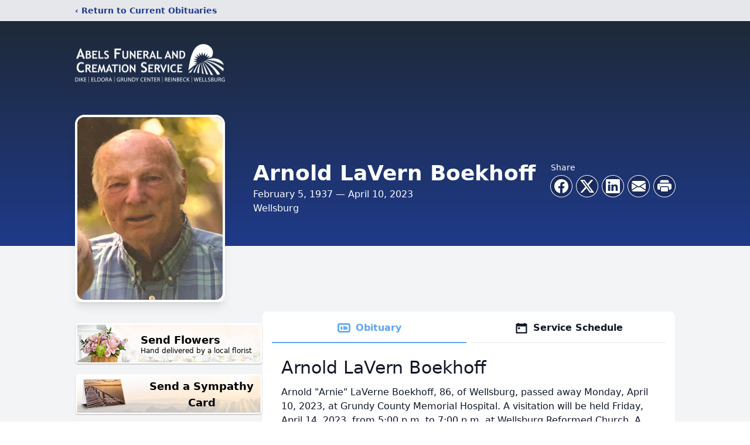

--- FILE ---
content_type: text/html; charset=utf-8
request_url: https://www.google.com/recaptcha/enterprise/anchor?ar=1&k=6LenEeUhAAAAACSnbeWMyc9rncD17mTeWxhXaFH8&co=aHR0cHM6Ly93d3cuYWJlbHNmdW5lcmFsaG9tZXMuY29tOjQ0Mw..&hl=en&type=image&v=7gg7H51Q-naNfhmCP3_R47ho&theme=light&size=invisible&badge=bottomright&anchor-ms=20000&execute-ms=30000&cb=da5h3a8jxh33
body_size: 48180
content:
<!DOCTYPE HTML><html dir="ltr" lang="en"><head><meta http-equiv="Content-Type" content="text/html; charset=UTF-8">
<meta http-equiv="X-UA-Compatible" content="IE=edge">
<title>reCAPTCHA</title>
<style type="text/css">
/* cyrillic-ext */
@font-face {
  font-family: 'Roboto';
  font-style: normal;
  font-weight: 400;
  font-stretch: 100%;
  src: url(//fonts.gstatic.com/s/roboto/v48/KFO7CnqEu92Fr1ME7kSn66aGLdTylUAMa3GUBHMdazTgWw.woff2) format('woff2');
  unicode-range: U+0460-052F, U+1C80-1C8A, U+20B4, U+2DE0-2DFF, U+A640-A69F, U+FE2E-FE2F;
}
/* cyrillic */
@font-face {
  font-family: 'Roboto';
  font-style: normal;
  font-weight: 400;
  font-stretch: 100%;
  src: url(//fonts.gstatic.com/s/roboto/v48/KFO7CnqEu92Fr1ME7kSn66aGLdTylUAMa3iUBHMdazTgWw.woff2) format('woff2');
  unicode-range: U+0301, U+0400-045F, U+0490-0491, U+04B0-04B1, U+2116;
}
/* greek-ext */
@font-face {
  font-family: 'Roboto';
  font-style: normal;
  font-weight: 400;
  font-stretch: 100%;
  src: url(//fonts.gstatic.com/s/roboto/v48/KFO7CnqEu92Fr1ME7kSn66aGLdTylUAMa3CUBHMdazTgWw.woff2) format('woff2');
  unicode-range: U+1F00-1FFF;
}
/* greek */
@font-face {
  font-family: 'Roboto';
  font-style: normal;
  font-weight: 400;
  font-stretch: 100%;
  src: url(//fonts.gstatic.com/s/roboto/v48/KFO7CnqEu92Fr1ME7kSn66aGLdTylUAMa3-UBHMdazTgWw.woff2) format('woff2');
  unicode-range: U+0370-0377, U+037A-037F, U+0384-038A, U+038C, U+038E-03A1, U+03A3-03FF;
}
/* math */
@font-face {
  font-family: 'Roboto';
  font-style: normal;
  font-weight: 400;
  font-stretch: 100%;
  src: url(//fonts.gstatic.com/s/roboto/v48/KFO7CnqEu92Fr1ME7kSn66aGLdTylUAMawCUBHMdazTgWw.woff2) format('woff2');
  unicode-range: U+0302-0303, U+0305, U+0307-0308, U+0310, U+0312, U+0315, U+031A, U+0326-0327, U+032C, U+032F-0330, U+0332-0333, U+0338, U+033A, U+0346, U+034D, U+0391-03A1, U+03A3-03A9, U+03B1-03C9, U+03D1, U+03D5-03D6, U+03F0-03F1, U+03F4-03F5, U+2016-2017, U+2034-2038, U+203C, U+2040, U+2043, U+2047, U+2050, U+2057, U+205F, U+2070-2071, U+2074-208E, U+2090-209C, U+20D0-20DC, U+20E1, U+20E5-20EF, U+2100-2112, U+2114-2115, U+2117-2121, U+2123-214F, U+2190, U+2192, U+2194-21AE, U+21B0-21E5, U+21F1-21F2, U+21F4-2211, U+2213-2214, U+2216-22FF, U+2308-230B, U+2310, U+2319, U+231C-2321, U+2336-237A, U+237C, U+2395, U+239B-23B7, U+23D0, U+23DC-23E1, U+2474-2475, U+25AF, U+25B3, U+25B7, U+25BD, U+25C1, U+25CA, U+25CC, U+25FB, U+266D-266F, U+27C0-27FF, U+2900-2AFF, U+2B0E-2B11, U+2B30-2B4C, U+2BFE, U+3030, U+FF5B, U+FF5D, U+1D400-1D7FF, U+1EE00-1EEFF;
}
/* symbols */
@font-face {
  font-family: 'Roboto';
  font-style: normal;
  font-weight: 400;
  font-stretch: 100%;
  src: url(//fonts.gstatic.com/s/roboto/v48/KFO7CnqEu92Fr1ME7kSn66aGLdTylUAMaxKUBHMdazTgWw.woff2) format('woff2');
  unicode-range: U+0001-000C, U+000E-001F, U+007F-009F, U+20DD-20E0, U+20E2-20E4, U+2150-218F, U+2190, U+2192, U+2194-2199, U+21AF, U+21E6-21F0, U+21F3, U+2218-2219, U+2299, U+22C4-22C6, U+2300-243F, U+2440-244A, U+2460-24FF, U+25A0-27BF, U+2800-28FF, U+2921-2922, U+2981, U+29BF, U+29EB, U+2B00-2BFF, U+4DC0-4DFF, U+FFF9-FFFB, U+10140-1018E, U+10190-1019C, U+101A0, U+101D0-101FD, U+102E0-102FB, U+10E60-10E7E, U+1D2C0-1D2D3, U+1D2E0-1D37F, U+1F000-1F0FF, U+1F100-1F1AD, U+1F1E6-1F1FF, U+1F30D-1F30F, U+1F315, U+1F31C, U+1F31E, U+1F320-1F32C, U+1F336, U+1F378, U+1F37D, U+1F382, U+1F393-1F39F, U+1F3A7-1F3A8, U+1F3AC-1F3AF, U+1F3C2, U+1F3C4-1F3C6, U+1F3CA-1F3CE, U+1F3D4-1F3E0, U+1F3ED, U+1F3F1-1F3F3, U+1F3F5-1F3F7, U+1F408, U+1F415, U+1F41F, U+1F426, U+1F43F, U+1F441-1F442, U+1F444, U+1F446-1F449, U+1F44C-1F44E, U+1F453, U+1F46A, U+1F47D, U+1F4A3, U+1F4B0, U+1F4B3, U+1F4B9, U+1F4BB, U+1F4BF, U+1F4C8-1F4CB, U+1F4D6, U+1F4DA, U+1F4DF, U+1F4E3-1F4E6, U+1F4EA-1F4ED, U+1F4F7, U+1F4F9-1F4FB, U+1F4FD-1F4FE, U+1F503, U+1F507-1F50B, U+1F50D, U+1F512-1F513, U+1F53E-1F54A, U+1F54F-1F5FA, U+1F610, U+1F650-1F67F, U+1F687, U+1F68D, U+1F691, U+1F694, U+1F698, U+1F6AD, U+1F6B2, U+1F6B9-1F6BA, U+1F6BC, U+1F6C6-1F6CF, U+1F6D3-1F6D7, U+1F6E0-1F6EA, U+1F6F0-1F6F3, U+1F6F7-1F6FC, U+1F700-1F7FF, U+1F800-1F80B, U+1F810-1F847, U+1F850-1F859, U+1F860-1F887, U+1F890-1F8AD, U+1F8B0-1F8BB, U+1F8C0-1F8C1, U+1F900-1F90B, U+1F93B, U+1F946, U+1F984, U+1F996, U+1F9E9, U+1FA00-1FA6F, U+1FA70-1FA7C, U+1FA80-1FA89, U+1FA8F-1FAC6, U+1FACE-1FADC, U+1FADF-1FAE9, U+1FAF0-1FAF8, U+1FB00-1FBFF;
}
/* vietnamese */
@font-face {
  font-family: 'Roboto';
  font-style: normal;
  font-weight: 400;
  font-stretch: 100%;
  src: url(//fonts.gstatic.com/s/roboto/v48/KFO7CnqEu92Fr1ME7kSn66aGLdTylUAMa3OUBHMdazTgWw.woff2) format('woff2');
  unicode-range: U+0102-0103, U+0110-0111, U+0128-0129, U+0168-0169, U+01A0-01A1, U+01AF-01B0, U+0300-0301, U+0303-0304, U+0308-0309, U+0323, U+0329, U+1EA0-1EF9, U+20AB;
}
/* latin-ext */
@font-face {
  font-family: 'Roboto';
  font-style: normal;
  font-weight: 400;
  font-stretch: 100%;
  src: url(//fonts.gstatic.com/s/roboto/v48/KFO7CnqEu92Fr1ME7kSn66aGLdTylUAMa3KUBHMdazTgWw.woff2) format('woff2');
  unicode-range: U+0100-02BA, U+02BD-02C5, U+02C7-02CC, U+02CE-02D7, U+02DD-02FF, U+0304, U+0308, U+0329, U+1D00-1DBF, U+1E00-1E9F, U+1EF2-1EFF, U+2020, U+20A0-20AB, U+20AD-20C0, U+2113, U+2C60-2C7F, U+A720-A7FF;
}
/* latin */
@font-face {
  font-family: 'Roboto';
  font-style: normal;
  font-weight: 400;
  font-stretch: 100%;
  src: url(//fonts.gstatic.com/s/roboto/v48/KFO7CnqEu92Fr1ME7kSn66aGLdTylUAMa3yUBHMdazQ.woff2) format('woff2');
  unicode-range: U+0000-00FF, U+0131, U+0152-0153, U+02BB-02BC, U+02C6, U+02DA, U+02DC, U+0304, U+0308, U+0329, U+2000-206F, U+20AC, U+2122, U+2191, U+2193, U+2212, U+2215, U+FEFF, U+FFFD;
}
/* cyrillic-ext */
@font-face {
  font-family: 'Roboto';
  font-style: normal;
  font-weight: 500;
  font-stretch: 100%;
  src: url(//fonts.gstatic.com/s/roboto/v48/KFO7CnqEu92Fr1ME7kSn66aGLdTylUAMa3GUBHMdazTgWw.woff2) format('woff2');
  unicode-range: U+0460-052F, U+1C80-1C8A, U+20B4, U+2DE0-2DFF, U+A640-A69F, U+FE2E-FE2F;
}
/* cyrillic */
@font-face {
  font-family: 'Roboto';
  font-style: normal;
  font-weight: 500;
  font-stretch: 100%;
  src: url(//fonts.gstatic.com/s/roboto/v48/KFO7CnqEu92Fr1ME7kSn66aGLdTylUAMa3iUBHMdazTgWw.woff2) format('woff2');
  unicode-range: U+0301, U+0400-045F, U+0490-0491, U+04B0-04B1, U+2116;
}
/* greek-ext */
@font-face {
  font-family: 'Roboto';
  font-style: normal;
  font-weight: 500;
  font-stretch: 100%;
  src: url(//fonts.gstatic.com/s/roboto/v48/KFO7CnqEu92Fr1ME7kSn66aGLdTylUAMa3CUBHMdazTgWw.woff2) format('woff2');
  unicode-range: U+1F00-1FFF;
}
/* greek */
@font-face {
  font-family: 'Roboto';
  font-style: normal;
  font-weight: 500;
  font-stretch: 100%;
  src: url(//fonts.gstatic.com/s/roboto/v48/KFO7CnqEu92Fr1ME7kSn66aGLdTylUAMa3-UBHMdazTgWw.woff2) format('woff2');
  unicode-range: U+0370-0377, U+037A-037F, U+0384-038A, U+038C, U+038E-03A1, U+03A3-03FF;
}
/* math */
@font-face {
  font-family: 'Roboto';
  font-style: normal;
  font-weight: 500;
  font-stretch: 100%;
  src: url(//fonts.gstatic.com/s/roboto/v48/KFO7CnqEu92Fr1ME7kSn66aGLdTylUAMawCUBHMdazTgWw.woff2) format('woff2');
  unicode-range: U+0302-0303, U+0305, U+0307-0308, U+0310, U+0312, U+0315, U+031A, U+0326-0327, U+032C, U+032F-0330, U+0332-0333, U+0338, U+033A, U+0346, U+034D, U+0391-03A1, U+03A3-03A9, U+03B1-03C9, U+03D1, U+03D5-03D6, U+03F0-03F1, U+03F4-03F5, U+2016-2017, U+2034-2038, U+203C, U+2040, U+2043, U+2047, U+2050, U+2057, U+205F, U+2070-2071, U+2074-208E, U+2090-209C, U+20D0-20DC, U+20E1, U+20E5-20EF, U+2100-2112, U+2114-2115, U+2117-2121, U+2123-214F, U+2190, U+2192, U+2194-21AE, U+21B0-21E5, U+21F1-21F2, U+21F4-2211, U+2213-2214, U+2216-22FF, U+2308-230B, U+2310, U+2319, U+231C-2321, U+2336-237A, U+237C, U+2395, U+239B-23B7, U+23D0, U+23DC-23E1, U+2474-2475, U+25AF, U+25B3, U+25B7, U+25BD, U+25C1, U+25CA, U+25CC, U+25FB, U+266D-266F, U+27C0-27FF, U+2900-2AFF, U+2B0E-2B11, U+2B30-2B4C, U+2BFE, U+3030, U+FF5B, U+FF5D, U+1D400-1D7FF, U+1EE00-1EEFF;
}
/* symbols */
@font-face {
  font-family: 'Roboto';
  font-style: normal;
  font-weight: 500;
  font-stretch: 100%;
  src: url(//fonts.gstatic.com/s/roboto/v48/KFO7CnqEu92Fr1ME7kSn66aGLdTylUAMaxKUBHMdazTgWw.woff2) format('woff2');
  unicode-range: U+0001-000C, U+000E-001F, U+007F-009F, U+20DD-20E0, U+20E2-20E4, U+2150-218F, U+2190, U+2192, U+2194-2199, U+21AF, U+21E6-21F0, U+21F3, U+2218-2219, U+2299, U+22C4-22C6, U+2300-243F, U+2440-244A, U+2460-24FF, U+25A0-27BF, U+2800-28FF, U+2921-2922, U+2981, U+29BF, U+29EB, U+2B00-2BFF, U+4DC0-4DFF, U+FFF9-FFFB, U+10140-1018E, U+10190-1019C, U+101A0, U+101D0-101FD, U+102E0-102FB, U+10E60-10E7E, U+1D2C0-1D2D3, U+1D2E0-1D37F, U+1F000-1F0FF, U+1F100-1F1AD, U+1F1E6-1F1FF, U+1F30D-1F30F, U+1F315, U+1F31C, U+1F31E, U+1F320-1F32C, U+1F336, U+1F378, U+1F37D, U+1F382, U+1F393-1F39F, U+1F3A7-1F3A8, U+1F3AC-1F3AF, U+1F3C2, U+1F3C4-1F3C6, U+1F3CA-1F3CE, U+1F3D4-1F3E0, U+1F3ED, U+1F3F1-1F3F3, U+1F3F5-1F3F7, U+1F408, U+1F415, U+1F41F, U+1F426, U+1F43F, U+1F441-1F442, U+1F444, U+1F446-1F449, U+1F44C-1F44E, U+1F453, U+1F46A, U+1F47D, U+1F4A3, U+1F4B0, U+1F4B3, U+1F4B9, U+1F4BB, U+1F4BF, U+1F4C8-1F4CB, U+1F4D6, U+1F4DA, U+1F4DF, U+1F4E3-1F4E6, U+1F4EA-1F4ED, U+1F4F7, U+1F4F9-1F4FB, U+1F4FD-1F4FE, U+1F503, U+1F507-1F50B, U+1F50D, U+1F512-1F513, U+1F53E-1F54A, U+1F54F-1F5FA, U+1F610, U+1F650-1F67F, U+1F687, U+1F68D, U+1F691, U+1F694, U+1F698, U+1F6AD, U+1F6B2, U+1F6B9-1F6BA, U+1F6BC, U+1F6C6-1F6CF, U+1F6D3-1F6D7, U+1F6E0-1F6EA, U+1F6F0-1F6F3, U+1F6F7-1F6FC, U+1F700-1F7FF, U+1F800-1F80B, U+1F810-1F847, U+1F850-1F859, U+1F860-1F887, U+1F890-1F8AD, U+1F8B0-1F8BB, U+1F8C0-1F8C1, U+1F900-1F90B, U+1F93B, U+1F946, U+1F984, U+1F996, U+1F9E9, U+1FA00-1FA6F, U+1FA70-1FA7C, U+1FA80-1FA89, U+1FA8F-1FAC6, U+1FACE-1FADC, U+1FADF-1FAE9, U+1FAF0-1FAF8, U+1FB00-1FBFF;
}
/* vietnamese */
@font-face {
  font-family: 'Roboto';
  font-style: normal;
  font-weight: 500;
  font-stretch: 100%;
  src: url(//fonts.gstatic.com/s/roboto/v48/KFO7CnqEu92Fr1ME7kSn66aGLdTylUAMa3OUBHMdazTgWw.woff2) format('woff2');
  unicode-range: U+0102-0103, U+0110-0111, U+0128-0129, U+0168-0169, U+01A0-01A1, U+01AF-01B0, U+0300-0301, U+0303-0304, U+0308-0309, U+0323, U+0329, U+1EA0-1EF9, U+20AB;
}
/* latin-ext */
@font-face {
  font-family: 'Roboto';
  font-style: normal;
  font-weight: 500;
  font-stretch: 100%;
  src: url(//fonts.gstatic.com/s/roboto/v48/KFO7CnqEu92Fr1ME7kSn66aGLdTylUAMa3KUBHMdazTgWw.woff2) format('woff2');
  unicode-range: U+0100-02BA, U+02BD-02C5, U+02C7-02CC, U+02CE-02D7, U+02DD-02FF, U+0304, U+0308, U+0329, U+1D00-1DBF, U+1E00-1E9F, U+1EF2-1EFF, U+2020, U+20A0-20AB, U+20AD-20C0, U+2113, U+2C60-2C7F, U+A720-A7FF;
}
/* latin */
@font-face {
  font-family: 'Roboto';
  font-style: normal;
  font-weight: 500;
  font-stretch: 100%;
  src: url(//fonts.gstatic.com/s/roboto/v48/KFO7CnqEu92Fr1ME7kSn66aGLdTylUAMa3yUBHMdazQ.woff2) format('woff2');
  unicode-range: U+0000-00FF, U+0131, U+0152-0153, U+02BB-02BC, U+02C6, U+02DA, U+02DC, U+0304, U+0308, U+0329, U+2000-206F, U+20AC, U+2122, U+2191, U+2193, U+2212, U+2215, U+FEFF, U+FFFD;
}
/* cyrillic-ext */
@font-face {
  font-family: 'Roboto';
  font-style: normal;
  font-weight: 900;
  font-stretch: 100%;
  src: url(//fonts.gstatic.com/s/roboto/v48/KFO7CnqEu92Fr1ME7kSn66aGLdTylUAMa3GUBHMdazTgWw.woff2) format('woff2');
  unicode-range: U+0460-052F, U+1C80-1C8A, U+20B4, U+2DE0-2DFF, U+A640-A69F, U+FE2E-FE2F;
}
/* cyrillic */
@font-face {
  font-family: 'Roboto';
  font-style: normal;
  font-weight: 900;
  font-stretch: 100%;
  src: url(//fonts.gstatic.com/s/roboto/v48/KFO7CnqEu92Fr1ME7kSn66aGLdTylUAMa3iUBHMdazTgWw.woff2) format('woff2');
  unicode-range: U+0301, U+0400-045F, U+0490-0491, U+04B0-04B1, U+2116;
}
/* greek-ext */
@font-face {
  font-family: 'Roboto';
  font-style: normal;
  font-weight: 900;
  font-stretch: 100%;
  src: url(//fonts.gstatic.com/s/roboto/v48/KFO7CnqEu92Fr1ME7kSn66aGLdTylUAMa3CUBHMdazTgWw.woff2) format('woff2');
  unicode-range: U+1F00-1FFF;
}
/* greek */
@font-face {
  font-family: 'Roboto';
  font-style: normal;
  font-weight: 900;
  font-stretch: 100%;
  src: url(//fonts.gstatic.com/s/roboto/v48/KFO7CnqEu92Fr1ME7kSn66aGLdTylUAMa3-UBHMdazTgWw.woff2) format('woff2');
  unicode-range: U+0370-0377, U+037A-037F, U+0384-038A, U+038C, U+038E-03A1, U+03A3-03FF;
}
/* math */
@font-face {
  font-family: 'Roboto';
  font-style: normal;
  font-weight: 900;
  font-stretch: 100%;
  src: url(//fonts.gstatic.com/s/roboto/v48/KFO7CnqEu92Fr1ME7kSn66aGLdTylUAMawCUBHMdazTgWw.woff2) format('woff2');
  unicode-range: U+0302-0303, U+0305, U+0307-0308, U+0310, U+0312, U+0315, U+031A, U+0326-0327, U+032C, U+032F-0330, U+0332-0333, U+0338, U+033A, U+0346, U+034D, U+0391-03A1, U+03A3-03A9, U+03B1-03C9, U+03D1, U+03D5-03D6, U+03F0-03F1, U+03F4-03F5, U+2016-2017, U+2034-2038, U+203C, U+2040, U+2043, U+2047, U+2050, U+2057, U+205F, U+2070-2071, U+2074-208E, U+2090-209C, U+20D0-20DC, U+20E1, U+20E5-20EF, U+2100-2112, U+2114-2115, U+2117-2121, U+2123-214F, U+2190, U+2192, U+2194-21AE, U+21B0-21E5, U+21F1-21F2, U+21F4-2211, U+2213-2214, U+2216-22FF, U+2308-230B, U+2310, U+2319, U+231C-2321, U+2336-237A, U+237C, U+2395, U+239B-23B7, U+23D0, U+23DC-23E1, U+2474-2475, U+25AF, U+25B3, U+25B7, U+25BD, U+25C1, U+25CA, U+25CC, U+25FB, U+266D-266F, U+27C0-27FF, U+2900-2AFF, U+2B0E-2B11, U+2B30-2B4C, U+2BFE, U+3030, U+FF5B, U+FF5D, U+1D400-1D7FF, U+1EE00-1EEFF;
}
/* symbols */
@font-face {
  font-family: 'Roboto';
  font-style: normal;
  font-weight: 900;
  font-stretch: 100%;
  src: url(//fonts.gstatic.com/s/roboto/v48/KFO7CnqEu92Fr1ME7kSn66aGLdTylUAMaxKUBHMdazTgWw.woff2) format('woff2');
  unicode-range: U+0001-000C, U+000E-001F, U+007F-009F, U+20DD-20E0, U+20E2-20E4, U+2150-218F, U+2190, U+2192, U+2194-2199, U+21AF, U+21E6-21F0, U+21F3, U+2218-2219, U+2299, U+22C4-22C6, U+2300-243F, U+2440-244A, U+2460-24FF, U+25A0-27BF, U+2800-28FF, U+2921-2922, U+2981, U+29BF, U+29EB, U+2B00-2BFF, U+4DC0-4DFF, U+FFF9-FFFB, U+10140-1018E, U+10190-1019C, U+101A0, U+101D0-101FD, U+102E0-102FB, U+10E60-10E7E, U+1D2C0-1D2D3, U+1D2E0-1D37F, U+1F000-1F0FF, U+1F100-1F1AD, U+1F1E6-1F1FF, U+1F30D-1F30F, U+1F315, U+1F31C, U+1F31E, U+1F320-1F32C, U+1F336, U+1F378, U+1F37D, U+1F382, U+1F393-1F39F, U+1F3A7-1F3A8, U+1F3AC-1F3AF, U+1F3C2, U+1F3C4-1F3C6, U+1F3CA-1F3CE, U+1F3D4-1F3E0, U+1F3ED, U+1F3F1-1F3F3, U+1F3F5-1F3F7, U+1F408, U+1F415, U+1F41F, U+1F426, U+1F43F, U+1F441-1F442, U+1F444, U+1F446-1F449, U+1F44C-1F44E, U+1F453, U+1F46A, U+1F47D, U+1F4A3, U+1F4B0, U+1F4B3, U+1F4B9, U+1F4BB, U+1F4BF, U+1F4C8-1F4CB, U+1F4D6, U+1F4DA, U+1F4DF, U+1F4E3-1F4E6, U+1F4EA-1F4ED, U+1F4F7, U+1F4F9-1F4FB, U+1F4FD-1F4FE, U+1F503, U+1F507-1F50B, U+1F50D, U+1F512-1F513, U+1F53E-1F54A, U+1F54F-1F5FA, U+1F610, U+1F650-1F67F, U+1F687, U+1F68D, U+1F691, U+1F694, U+1F698, U+1F6AD, U+1F6B2, U+1F6B9-1F6BA, U+1F6BC, U+1F6C6-1F6CF, U+1F6D3-1F6D7, U+1F6E0-1F6EA, U+1F6F0-1F6F3, U+1F6F7-1F6FC, U+1F700-1F7FF, U+1F800-1F80B, U+1F810-1F847, U+1F850-1F859, U+1F860-1F887, U+1F890-1F8AD, U+1F8B0-1F8BB, U+1F8C0-1F8C1, U+1F900-1F90B, U+1F93B, U+1F946, U+1F984, U+1F996, U+1F9E9, U+1FA00-1FA6F, U+1FA70-1FA7C, U+1FA80-1FA89, U+1FA8F-1FAC6, U+1FACE-1FADC, U+1FADF-1FAE9, U+1FAF0-1FAF8, U+1FB00-1FBFF;
}
/* vietnamese */
@font-face {
  font-family: 'Roboto';
  font-style: normal;
  font-weight: 900;
  font-stretch: 100%;
  src: url(//fonts.gstatic.com/s/roboto/v48/KFO7CnqEu92Fr1ME7kSn66aGLdTylUAMa3OUBHMdazTgWw.woff2) format('woff2');
  unicode-range: U+0102-0103, U+0110-0111, U+0128-0129, U+0168-0169, U+01A0-01A1, U+01AF-01B0, U+0300-0301, U+0303-0304, U+0308-0309, U+0323, U+0329, U+1EA0-1EF9, U+20AB;
}
/* latin-ext */
@font-face {
  font-family: 'Roboto';
  font-style: normal;
  font-weight: 900;
  font-stretch: 100%;
  src: url(//fonts.gstatic.com/s/roboto/v48/KFO7CnqEu92Fr1ME7kSn66aGLdTylUAMa3KUBHMdazTgWw.woff2) format('woff2');
  unicode-range: U+0100-02BA, U+02BD-02C5, U+02C7-02CC, U+02CE-02D7, U+02DD-02FF, U+0304, U+0308, U+0329, U+1D00-1DBF, U+1E00-1E9F, U+1EF2-1EFF, U+2020, U+20A0-20AB, U+20AD-20C0, U+2113, U+2C60-2C7F, U+A720-A7FF;
}
/* latin */
@font-face {
  font-family: 'Roboto';
  font-style: normal;
  font-weight: 900;
  font-stretch: 100%;
  src: url(//fonts.gstatic.com/s/roboto/v48/KFO7CnqEu92Fr1ME7kSn66aGLdTylUAMa3yUBHMdazQ.woff2) format('woff2');
  unicode-range: U+0000-00FF, U+0131, U+0152-0153, U+02BB-02BC, U+02C6, U+02DA, U+02DC, U+0304, U+0308, U+0329, U+2000-206F, U+20AC, U+2122, U+2191, U+2193, U+2212, U+2215, U+FEFF, U+FFFD;
}

</style>
<link rel="stylesheet" type="text/css" href="https://www.gstatic.com/recaptcha/releases/7gg7H51Q-naNfhmCP3_R47ho/styles__ltr.css">
<script nonce="KloMZQ1wXsY7JF3WZWtMIg" type="text/javascript">window['__recaptcha_api'] = 'https://www.google.com/recaptcha/enterprise/';</script>
<script type="text/javascript" src="https://www.gstatic.com/recaptcha/releases/7gg7H51Q-naNfhmCP3_R47ho/recaptcha__en.js" nonce="KloMZQ1wXsY7JF3WZWtMIg">
      
    </script></head>
<body><div id="rc-anchor-alert" class="rc-anchor-alert"></div>
<input type="hidden" id="recaptcha-token" value="[base64]">
<script type="text/javascript" nonce="KloMZQ1wXsY7JF3WZWtMIg">
      recaptcha.anchor.Main.init("[\x22ainput\x22,[\x22bgdata\x22,\x22\x22,\[base64]/[base64]/bmV3IFpbdF0obVswXSk6Sz09Mj9uZXcgWlt0XShtWzBdLG1bMV0pOks9PTM/bmV3IFpbdF0obVswXSxtWzFdLG1bMl0pOks9PTQ/[base64]/[base64]/[base64]/[base64]/[base64]/[base64]/[base64]/[base64]/[base64]/[base64]/[base64]/[base64]/[base64]/[base64]\\u003d\\u003d\x22,\[base64]\\u003d\x22,\x22S8Odwo4cK8Oow45VwprDqcO8c24eSsKrw7VjQMKtTFjDucOzwrxpfcOXw43CuADCpiUswqUkwpJ5a8KIVMKaJQXDq058ecKvwofDj8KRw6fDrsKaw5fDoivCsmjCosKowqvCkcKjw4vCgSbDosKhC8KPVWrDicO6wo3DmMOZw7/CisOYwq0HSMKCwql3QjI2wqQUwpgdBcKpwpvDqU/DocKBw5bCn8OwF0FGwrInwqHCvMKcwqMtGcKNJ0DDocOawqzCtMOPwq7CmT3DkyTCusOAw4LDp8O1wpsKwpR6IMOfwqMfwpJcZsOzwqAeecK+w5tJTsKkwrVuw5hAw5HCnCLDpArCs1XCt8O/OcKnw7FIwrzDkMOAF8OMDy4XBcKTdQ55VcOkJsKea8OiLcOSwqfDk3HDlsKww4rCmCLDqw9CehjCojUaw5d6w7Y3wr/CjxzDpSDDhMKJH8OOwrpQwq7DlsKBw4PDr29ucMK/[base64]/OlZDwrTCnm5Ww4XDvMOyScObw5TCgcOqXFoCNsOnwoMlQcOFUHM5N8Okw5LCk8OPw5HCvcK4PcK/woo2EcKxwpHCihrDjMO4fmfDujoBwqtAwofCrMOuwq54XWvDk8OjFhx6FmJtwrnDrlNjw6LCh8KZWsONP2x5w7UyB8Kxw7zChMO2wr/CgMOnW1ReBjJNKEMGwrbDiklccMOiwp4dwoleOsKTHsKcEMKXw7DDvMK0N8O7wqjCh8Kww64vw6Mjw6QRdcK3bh5twqbDgMO5wpbCgcOIwo/Dv23CrVPDpMOVwrFhwr7Cj8KTRsKewph3acOdw6TCsiQ4HsKswp4Ww6sPwpHDl8K/wq9CL8K/[base64]/EQnCqMKUfA/CrHLDuMOLwqbDgBMyw6bCu8OTZMOhYMO9wqcEaXtVw5PDmsOZwrYZV3nCncKWwoDCsFk/w5LDgsORdA/Dl8O3BwjCh8OhLmfCvXIlwpTCmQjDoltww49rWsKVKRJbw4XCr8KBw6LDncK4w47CskNiP8Kmw6HDqcKjCWFSw6PDglxgw7zDnm5gw7vDjMOWGnrDmD/CvMKhF3FHw5bCn8OGw5AWwr3CgsO/wrV2w5rCvsK+dXYATy5+AMKdw5nDkTgsw6QHN0XDr8O+ZcO7NsKjGz5fwq/DoSsPwpnCpwvDgcOQwqIpaMOpwol4ZcOmN8Kbw6wXw6jDgsKncTvCrcKHw5XDucOSwobCj8ObRhMzw6I8XF7DmMKNwpLCu8ODw4bCtMOGwozCgRTDo1ZzwpbDkcKKJiZ1WB3DiRtfwrvCs8KEw5zDrEzDo8KDw7hZw7jCvsKzw7JiUMO/wqzCvRTDqzDDpnRYTj3CrCkFXgAewpNTKMOWVCktbwvCjcKRw5hew6Iew5nDlTDDvlDCvcKSwpLCi8KbwrZ4JsOCXMOsA2B5DsKAw4bCiD5EGWLDj8KIf3PCtMKrwo0hw4LDrDfDnXbCmnLCrk/[base64]/Ci8KJwqgjSGvCicOsw7/DvMO5LlfCqsOuwp/[base64]/CrXnChcOwBCzDtlHCnG89wqnCusKRJ8OPwqAswoAZHFY+woEzM8Kww7YlJVkhwrc+wpnDpmLCqcK9P048w7XChRppIcOuwo/DksO4w6XCo1jDjMKBXyt/[base64]/DlMKgw7PChMKVbMKIw6rCmzk9woNOZCdwO1zDnsKxL8KNw6Bdw7LChiLDt0XDg3p8VMKAfFcsXl95ZsKWKsO6w6DDuivCmcOWwpBPwpDDrynDkMOXecOvKMOmE1h+XU0DwqAXb3vCq8KrDVEzw4zDnm9PXcO7dE/[base64]/[base64]/wqY+wq8xb8Kaw73CiVXDgsOAd8O/w5rCqR1EAxfDkcOgwr/Cpm3DpTc5w5N7Fl7CgMOdwrIeRcOWDsK5Gn9vw6PDmnwxw4JGOFXDtcOaDEZBwrJbw6jCuMOcw5Q9wqrCrcOIasKow4UURVtxMREFbsKZH8OXwp04wr8Xw6geasOJShBAMjwGw6PDvA/DssOAWVIAdk1Iw7/[base64]/ChURYwq/Cv8O5wpAAUMKnwqnDisK5GsKWwoHDlsOawrDCkDTCsXpBaEzDocKsMBhQw7rDuMOKwrpXwrnCicOVwqrCqxV+eDw4wp0WwqDCmxM4w4ASw6Mow5DCksOsB8KoL8OFwrzCkcOFwpnDuGBxw4bDlMOSQQQMHMKtHRDDoBzCoD/CgsKsVMKMw5rDjcKgTFTCvMO6w5YjIMKlw4LDnVvDsMKEFWvDmUvCgQPDkk3Ci8OHw6pyw6bCuz7Cu0hBwq83w5lOdcKmecOCw5VLwqhqw67CrFLDtF8Ww6TDoXrCtVLDkmszwrPDssKfw6QJCAvCoEnDv8Olwpouw4TDncONwo/CmWTCqsOEwqXDtMO0w7wOKD/[base64]/CgFJcTcOwwqXCiMKDw6TCoX9cBErCgcKcUDpRWcK6ICLDj0jCvsKmWiLCsCIxOljCvRTCl8OCwpjDt8KHMWTCsiQTwpDDlw40wojCnsKJwoJpw7/DvgJwdzHDt8K8w4dPFsKFwoLDs1jDgcOyDArCl2dEwo/[base64]/Dkk3CrsO/UsO+w57CgMKrwpvCksK9wq3Cm1QywqQAJTzCqiUIJ2nDjAvDrcKDw4TDkjAPwpRVwoZdwrkdT8KuWsOfBhDDk8KIw6lGLxNZaMOtGz4tb8OUwp1NQ8OvP8KfXcOicSXDqnl3PcK/[base64]/CrxQ8w5zDujLDtkTCuD/DuAXDtG46wqLDpzLDssOWPxs/d8KRwqBpw5MPw67DiBFrw6tNL8OxcxfCtsKJF8KtR3vCii7DpQ0hCjQMIsO/NcOZw7Udw4BaR8OIwpjDik8SOE/[base64]/[base64]/[base64]/CsMOyScOOwrHCpMKLTQrDh8KPPRXCn8KHw4PChsO2woQfR8K4wpAWEgTDlirCjkvChsOAR8KuA8OLYg53wr7DmAFRwrPCqTNTHMKbw4oiKSUywpbDg8K5BcOwF0w5X1/Cl8KGw6xRw6jDukTCtQTCsBvDsUNawoLDpsKow640O8K0w4TCscKaw70XVsKxwpLCuMKLT8OMQMOGw7xCET5Hwo/DkknDlMO1AMO+w44Vw7JxNcOQS8Otwq0Ww6kscC/[base64]/CqMOIwqnDjDFnAFLDoRk1w6x0wp4lUcK6w7nCj8KAw74iw6DCpzslw6bCtcKiwpLDmmUOwqxxwpFMPcKPw4fCsQbCq3bCnsOnccKfw4fCqcKDFMOkwqHCp8ObwoUgw5F+U1DDn8KaDSxSwp/DjMORwoPDlMKEwr97wpfDk8OjwrpQw4XCtcOKwrrCvcKycxcZaizDhcKjOMKZezbDoAIGNkXCi1lxwpnCnBPCisOuwrI9wqBfVlx5OcKLw6goHXlSwq7Cozckw4/DmMOhdDlWwok3w4/Dm8KIGcO/[base64]/ClMKcw4HCiE7ChcKUwpDCg8OzEsKLb2VIPMKXHx1VwpJkw53DvCVYwo5UwrIkQCLDk8KLw5h5HcKpwr3CsAd/IcOmw4jDolfChSd0w5pewooQFcOUWD1iw5zDm8OaTCFWwrBEwqPDnRsawrTCmyk+bwPCnzYQasKVw7XDgmdLI8OCV2w7FsOrHjoXw4HCr8OkUR7Dv8Omwp/DugUJwo7DgsOyw68Uw7rCoMO2E8OqOghYwqnCswfDplMnwq/CiDRlwprDocK4eFoFa8ObJhJQU13DjMKaVcKuwpvDu8O9c3M9wrBGGMOKeMOyC8OpKcO6EcOvwoDDsMOdEFvCthA8w6jCscKuYsKtwphowpLDnMKheR9OUMKQw4LCl8KHFgw4WsKqwqp5wprCrn/CosK6woVlecKxYcOwMcKtwpPCrMObUTQNw4YOwrMxwp/CpQnClMKNF8K+w4DDmXkWwop8wo1wwohxwrLDvlTDkHTCuCt8w6HCo8OuwpTDl0rCosOfw5DDj2rCuTvClRzDisOBfUjDvRLDv8OMw4vCm8K7KcKGRMKvCMO1LsKvw5LCj8KOwpjCjxojNyFdT29/[base64]/wrbCvj/CmMKZw5/DhsOQa8KPwp/Do8OYKsO2wpfDh8O9L8OhwqdiTsKhwojCjcK3WcOEJcKtHwzDqWMww49ww7DCi8KBNMKDw4/DnVFawpzClsKmwot1Sh7CqMO3dcKdwobCqCrCsTQZwrkLwrkmw798IwfCpFkPwoTCjcKLc8KkNEXCscKNwr8cw5zDoChFwp48HhfCvnnCvDI/wpgTw6ojw7VFXyHCnMKuw6hhfjhkDl8gZAFYRsOsVTogw6VVw43Ci8O7wrBIPkMBw6g7fn1uwrfDv8OAH2bCt05CTcK0ZmBWQMKYw6fDrcOuw7gLCsK0KQE5FcOZfsONwoFhcsKBeWbCqMKtwr3CkcO5B8OvYRbDqcKQw6HCiWLDt8OYw7Nfw4RXwp/[base64]/CjHbDlcKuH37DhMKVwqfDo8K0JVEuaEouw4MWwqMQw78UwrVVARDDl0DDo2DClScpD8OOLyY9wpQ4wqDDly7Ci8OAwq8ibsKaUy/DgRvDhcKQa23DnlLCrRxvTMO4dCI/[base64]/CrmbCnFfCqsKiKHzDnz4xPnbCusK0wqbCucKVworChMKZwqrChRdbQApJwq3DnwRyDV4aNFcdBMOMw6jCqRUJwqnDoyxrwpZzU8KSOMObwo7CocK9dhTDvsKhIUEBwovDucKNXGcxwpFjb8Oawp/Dt8O1wpM0w5drw7jCmsKXP8OxJHgQPMOpwr8qwoPCt8K/[base64]/[base64]/w6nDmMOswpbCksKTwqhbMBrCicOdW8OGw6fDiUJrw7HDi05Bwq0HwoITccKsw5JAw5pIw53CqAxrwrTCkcO8UFjCkUopLS5Xwq1vBsO/[base64]/bGB9wqFZw67CoMOTw4AiIcOHwpDDtwTDvgsYFsO6wos+B8KGPBPDiMKAw7Yqw7rCisK2aSXDscOqwrA/w54Aw6bCnAwrY8KbFDRzX3fCn8K2MxogwpvDl8KPO8OPwoTDsjUTG8KAYcKLwqTCiypRQjLCo2NUdMO9TMK7w79NeEPCtMOZSwFJZ1txQjkYGsOvEHDCgGvDtVlxwofDlXguw5pXwrnDjkfCjCctLW7Cu8KtWWHDj1Uyw4LDnw/CncO2eMKGHiJRw4vDmnHCnE5/wrnCr8OdI8OxD8OAwq7DscKuS2VQa0TCscOBRDPDk8KZGsKaecK/YQfDt31VwozDnCHCvh7DlikFwoHDp8KLworDimIPXcOQw5QAMSQjwqBKw64EO8Ozw5sDwo4RIlMjwophRsKcw5zCmMO/w4U0DsO6wqrDjsO4wpoyDCfCj8K/UcKjQBrDrQYMwoLDmz/CkQh9w5bCpcKBCcKDLiXChMKgwosMccOuw4HDtnMXwoMJYMOsXMOOwqPDk8OQJcOcwrVoCsOLI8KdHWoswrXDog7DtBrDmx3CvlDCvghYeE0gUlJ0wrzDkcOLwr1ndMOgYMKSw7DDlE/CpsKHwoEAM8KYJ35Tw4cbw4YmKcOcGigiw4ciGsKdbMOXTgvCrD5wWsONKmTDkB1EIsOSZsOEw41EOsO0D8OlUMOGwpgqVSsTZhnCpknCswnCmlVQIFHDj8KXwrHDo8O4PkvCujrDjsOjw7LDsA/Dq8Obw40hdADCnghXOEfCmcKVdWRpwqbCqsK5cEBKU8O+Tl/CgsKTWlrCqcKCw65ZcXwdMcKRGMK9IUo0PQXCg03CjBJNw43DhsKcwoV+eTjDn0hwHMK7w67CkRTDvGHDm8K/LcKnw6smQ8KaHysNwr5mAcOAMT1PwpvDhEcwVV1ew4DDgE0RwoM6w4EFel4sdcKgw7l6w5htUcKmw4cRMMOOWMK8NzTDrcOcey1Kw4zCq8OYUwMoCDTCrsONw7dACitnw6kQwq3DoMKAdMO4wroUw4XDlXrDisKqwpzCucOeVMOaVcOEw4LDhcKDecK7acO3wo/DoCHDukXChVYFHxTCv8O6woHDkS3DrsKJwo1ew5vCskwAw7jDnyUkYsKZY3/DkWrCjT7DvBTCvsKIw5FxaMKFacK3E8KGMcOrwrzCicORw7x/w5hhw75cQHvDv2zDgsK5ecO3w68xw5fDuXjDtsOACk82OcOLNMOvPmzCtcKdFDQZBMOowp9QMlTDglkXw50Ze8KrG3Uuw5rDtFLDiMKlw4RDOcOswobDiV83w4VWcMO/IR3CmH7DmVEXSQnCtMOew6TDoz8FfWoRMcOXw6QFwq9pw7LDq2szAgHCiUDDgMKQQDXDtcOswrx2wowPwpNsw51CRsOFaEd1ScOPw7DCm1Eaw57DjsOpwoZvcMOLKcOIw4cJwrDCjQrCr8KVw7DCj8O4wr9Iw4TDpMK/K0RJw6/CgMK1w64eacKWV34Vw6k3TE3DncKSw4ldW8O/[base64]/CuMKZNsOhPcOsw4cYwqDCqsOrZsOXQ8OsasKDLGTCtAsWw6LDl8KEw4PDqwzCq8OFw6dhLHPCuHNww7hSZlnCnDXDrcO6HnwrSMKFFcKIwonDgm5Rw6jCgBTDthrDisO4wpIsIALCtcKlMSFywqsiwoIbw5vCoMKoYi9bwr7ClsKSw7NGTn/[base64]/wqjDnMOGC8O1wqHCpsK/[base64]/DmU3Dp8OaUMKOfcO4w43CnAjCn8KrSiQKIG/CgMK/XwAXHkRAPcOWw6nDkwzClBXDvB4uwqcgwrnDni/[base64]/wr3Cg8OJw7dtUibCqsOhwoE/QsKTVh1PFsK/eQNWw5cgKMOaFnF3OcKzw4Z/K8OyGArCsUVBw5Nywp/[base64]/DjsOUA8KtMDdzOcOnasKQwpHClHDCi8OaNMOVw6TDo8Khw75FOHLCt8Knwrt7wpbDh8KdM8K9fcKIwrHDhMOwwp8YZcO2R8KxXcOKw6Yyw5F4AGRgXxvCq8KLDWXDuMK2wo9Bw7/DmcKvT2rDoApRwqHChl0kaXRcH8KpXsOGWClZwr7DoGZRwqnCmGpje8KIZSzCk8Osw4w1w5pOwpsnwrDCusKhwpvDtn7CkU55wq19TMOcEFfDvcOgN8KyDAjDsiYSw6vCik/[base64]/DpCjCjSrDng5oCcKcHMKuwo3Dv37ChCJKezvDhSU6w7tVw4piw6jCt2jDscOrFBTDnMO5wq5AIMKVwqnDh0nCpMKMwp0lw4R4e8KeJsOAHcKsfMKrOMOZbQzCmlXCmMOnw4/[base64]/[base64]/AcOUw7dSBAp5w5o9w6RHWiIhM1DCssKrYkbDi8K1wrXCt0vDi8KfwqvCqREHfTwBw6fDmMODMWEyw5FEFiIOCwDCgFERw5LCjMKpGEoSGGsLw7PDvhbDgifDkMKYw5/DtShyw7dWw4czKcOlw6nDpl1kwqx1FWdnwoMVL8O2ARrDphkcw6Iew7jDjGlkLwhnwpUEF8OLH3h9McKXX8OtBWxOw6jDhsKywotWIWrCjCDCuWPDh25qDj3CrDbCtsKeLMKewo07Dhgnw5UmFjvCkT1fQS8oCCF2Gyk/[base64]/[base64]/Ct1DDgcKBE03CjsOywpQ2wpHCkSHDjUA/[base64]/ZcOnVgc/w6HCg8KWEMKLw6VDw6hnUXMpci3CqXEsB8OkRxfDmcOVQMKTTlo3KsODKMOqw5vDgRfDm8Oow6Ugw64bf3dxw4fDtSEUTMOMw6M1wq7DksKSC1IZw77DngpywpnDixBaIVPChyzDmcOMdRhiw4jDosKtw4tswp/DpULCu2rCryPDuFl0BgjCgsO3w6kOOsOeM193w5ssw50IwrfDjFICM8Opw6vDuMOtwqvDmMK/ZcKrPcOfXMKnQcKYRcKlw4PCo8KyfcKIRzBjwrPCqcKXIMKBf8Oqfg/DpjDCr8OGwonClsOlYiJOwrDCrsOewqVyw6TChMOgwqrDpMKZOw3DgUXCsGXDiH/CqMO8DXHCj0UFBsKHw4w5DcKaXMOtw4RBw4rCjwTCiQAHw67DnMO/w6UMBcK9PW1DI8OUMHTChhDDuMONZnwIXsKpZjVdwoFdfzLDgU0mbUPCp8OSw7EmbWfCsGfCsUzDvwo6w6hRw4HDl8KCw5rCr8Kzw4zConnDhcKbXkjCq8O3C8KBwqUdBMKUbsO6w6E8w4wGch/[base64]/ccK/DMOBwrxRwppFIR3DjwE7B2TDjCDDhQwPwoc7DzdPVDUcMz/CsMKRSsO0BMKaw7zDniHCoj7DvMOvwq/DvF9uw6bCgMO+w4UoHsKlYsOJwr/ChG3DsxfDmmBVb8OvSETCuANwBcKBw4ESw61AOcK1bjoxw5XCnh5SYQcEwoPDiMKdI2/CicOQwqXDisODw4s4NFlhwrfClMK8w5pGLsKMw7vDmcOAKcKlwq7CnsK4wqnCglQxM8KZwqVew6RLHcKlwoHCgsKlMDfCkcOKUz7DnMKmDCrCjcKPwqvCqnDDvRvCtMOqwqZFw6PCvsO3KWLCjhPCsSHCn8ORwo7CjhHDsDUnwqQUM8O9ecOSwqLDtX/DgD7Duh7Dtk9yGnEOwrcEwqfCowJ0bsO4MsOFw6FKeRMuwrMHUV7DoHLDvcObw6PCksKgwro8w5JEw4xpLcOiwqQ5w7PDtMOcw6dfw4XCqMKXRMObfsOjDsOiPzY6wrQgw7plJcO6woQlWl/[base64]/CpznCkBRsNcKQZ8KraMKuecKxw6NHccKcTklhwqRTC8KAw57ClhwDBXlCd1scw5XDtcK3w5gwRsK0HDs8Lgd6UcOuO39kdQxTJVdiwrQsHsOEw6Edwo/CjcO/wpokTX1DFcKew6Zcw7nDhsOWX8KhWMK/w4rDkMOCKlYBw4fChMKtI8KERcKPwp/Cv8O0w65BSVE+UMO+dQtxGXQWw6bCqsKxbxZvSHgUEcKjwrcTw7BYw7Npwq0yw6PCrh9uK8OPw4IhW8O8wrPDqAgww4nDo3XCqMK0RW/CnsONQRgww69uw5NSw5dYW8OuXcO9FQLCt8K4PMONbw5ABcObwrAQwp9CG8OHOnIJw4DDjE4oN8OuDmvDp2TDmMKvw4/[base64]/[base64]/DhSwPEVbCgMK3N8Oaw4LDlAsXw4cOw70DwrnCoxcdwoTDvcOfw4FhwpvDjMKew6wOUMOpwq7DgxIWScK9NMOtIQIQw7wBcD/[base64]/DoMOSwq0rOcObR8KEw4QMJ8OuBEotWljDi8K1V8OwFMO2Pw12XcOLbcKeBmRVPAvDgMKxw55GasOCRFs0OHNpw4DCgMO3WE/CjCvDjQPDtAnCmsKhwqcaLMOrwp/CuWXCv8K/EDrDuXpHYhJKFcK/TMKnByHDoToFw65GUTrDvcKBw7zCpcOZDBgvw5jDqBVsShDCpsKgw6zChMOKw4bDtsKUw77DhMOIwpxQbnbCuMKWMHAtC8OgwpMHw6PDgsKLwqbDpUjClMKTwrLCu8KxwoABfcOdd0nDi8KlVsKMWsOEw5DDrBpHwqFnwp5ueMKFCjfDpcKTw7/Cmn3Dp8KOwqPDmsODXiMaw4XCpcORwpjDvnp/w74ZLsKDw54pf8Oew5dIw6VAe3QCWGjDkSQFa1tCw7s6wo/DusKiwqXDvAwewrMTw6MbMGp3wqnDvMOyRcOKfsKzdMK2RW8Ew5Znw5DDhATDiCTCs3IDJsKZwrl8CcOfwqF2wpHCnm3CvWcvwrbDs8KIwo/[base64]/[base64]/CgMOKwrHCvmFLw6HCoXLCtCbCocO8fzvDjjBOw6LChk9hw4rDhMKfwoXDgSfCgMKLw5JSwqPCmE/Cr8OjBTsPw6PCnh7Dg8KgdsK3RMO4agvCqW8ybcKEdsK2IzbCpMKdw5ROLyHDuxsFGsKqwrTDuMKKB8OXN8O5EcOqw6rCr0fDnzDDpcKiWMO/wpVkwrfCgQpqUR/DuDPCkA1TWHs4wozDmHLDssOgaxPChMK+bMKxC8KjK0fCl8K/[base64]/w4F8DSPDvMKvwqLDk8OpAUwJJWbCjMKew5AeLMOxc8OHwqt7acO6w7VawrTCncKpw5/Dh8KUwrTCqV3DjX7CoQHDhMKldsKLXcKxcsORw5PCgMO5Ll7DsHBywrw4wqEtw7TChMOEwoJ3wr/[base64]/[base64]/Dp8KMfS8Nwpxtwqs0TcOCwpZnb8KtwrfDhWjCjDQVN8K8w43ClS9Xw4XCqAxPw61pwrM5w4YHdUfDuz/DgmbDocOHaMOpPcKXw63CtcKlwpIawojDi8K4O8Obw6xYw4B2XxU2PjwZwobCn8KsXR/CrsKaZMOzK8KgL1nCgcODwqTDqmAWfQ/DtMK0ZsKPw5AEZW3Dmx9/w4LDoRzDtiLDusOyd8KTfwPDnxXCgT/[base64]/DlMKwMgzCpFfChMOFGMKkSVjCpsK+wrTDhcKDSFbDj1EMwoMxw5TCu0RcwpQ0YA/DicKiM8Otwp3DjRQhwr8/DynCl2zCmBQAIMOcDgLDqhXDoWXDtMKZUsKIf1zDl8OgCwpVdMKvV2/CqsKKZsODa8OYwodtRCDDhMKuLsONG8OhwoXDu8KuwqDDtCnCtwAGGsOLTWLDpMKAwqoIwqjCgcK5wr/CpSwDw5xawobCrErDiwl+NQtqOsO+w4fDu8O9KsOLTsO1SMO2TiFYGzhIG8KVwo80RGLDhcK8wrvCkFcOw4XCjndxBMKidyzDtMK4w6HDtcO5EyNwEcKSUVPCsysbwp7CgsKrCcOyw5zDiSvCow/[base64]/[base64]/Cm8K9eX7DqMK5XMOcw6TDqHnDgMKpw4vCrSkjw6Zaw6TDk8O/wq/ChzZdOhzCi2vDj8O5ecKSHFoeHwozL8KCw41kw6bCv3M3w5dOwrtMN0wiw5EGIC/CmkrDihhhwpdVw5vCpsKlfcKLDgUqwo7CssOEFjt6wrlTw4d0ZRnDiMObw4EceMO5woLDlTF8KMOZwpzDi1MXwoBED8OmGnvDkVfCu8O6w7Blw53ClMK8wp3CpcK0UFrDrsKUw6sfHMOXwpDDkWACw4Adaid/[base64]/w5YBOGEjwpvCocOqw67DrsOkYzlFwqApwp0kw4bDsw0pwoIiwqnCvMOZbsKqw5DCrHrDg8KsIz8VYMONw7/Ci2MESTrDnnPDkRhLworDvMKAPU7DpxYtLMOJwpHDsGnDs8OUwoBdwo1uBGYwCFBew47CgcKjwr5vD2HDhzHDs8Otw6DDsxfDtcOODwvDo8KVJcKmZcK2wqDCpyXDu8K1w4XCtRrDp8Ohw57DkMO/w5VRw5MPT8OxbA3CrMKDwoPDlDPDo8OcwqHDtnoUAMOqw5rDqyXCkWXCssOjBWrDnTrCk8KKYnfCmgEScsKYwpfCmVQ/by3CkMKLw74mV1kvwqbDlhfDlGIrAkM2w6rCpxpjHmBebQnCvUdGw7PDo0/[base64]/[base64]/[base64]/[base64]/CncKLw5UOUh/Ch31zd3Ybw7onBMK1w559wpZgwr3DosKSSMOPJxjCuHLCmUTCqsOxOkkUw5/Dt8O7UW3Co0I0w6/Dq8KBwrrDqQoJwpowXWXCqcOAw4REwql5w54wwq7CqB3Dm8O/KQvDj3AAOjHCl8O1w7XCn8KLaVt0w6zDr8O9w6F/w48Bw5VvOyPDtUDDmcKIw6fDqcKfw6kmw4/CnUTCvR1Fw6fCqsKyV117w6I1w4DCqEpaXsORVcO7d8ONXcOvwrnCq1vDqcOtw5/DnlQUEsKiKcO5F0/Dnx19S8K3SsKxwpHCnmcKcnHDkMO3wofCm8KqwooqIlvDtxPCnwIjBVg9wo5FJ8Oowq/Dk8K+wp3CkMOuw63Cs8KTGcK7w4AxccKODBlFSWrCh8Opw7okwpoowqs1JcOAwpTDkwNkwqgga1l8wpprwoFjLsKGbMOAw6zDj8Olw5Fdw4bCosKvwrDDvMO3XTTDmi3DuQ0aLxUhAk/CscKWdcKwe8OZKcOADMOHX8OeE8Oiw47DuAkDYsK/Sj4Nw7zCu0TClcO3wqnDoTTDrQp6w5sVwpPDoRgOwrXCksKCwprDjknDjnLDgRzCmxUUw6jCv3cfLMKreD3DksOPP8KFw6rCqQIWQ8KCJ07CvkfCjB8+wpAww6PCtnjDqVDDqV/[base64]/wpMOacKJfMOwwqHCs8OSw5B4w7M5DsKywoXCrsKABsKXw583FcKywrcqXx7DjSjDscOvSMOaZsKUwpjDlh0bdsOsVcOuw7hEwoNmw7d+woBkKsOMIWrCnFo8w5oSFCZMCh/Dl8KEwogaNsOaw4rDk8KPw6gfBmZda8OEwrFkw5N/fBxfXBnDhsKNGmzDiMOjw5oFKgfDjsKxwp7CuWPDiB/Dk8KtbFLDgQg9JU7DnMObwobCgMKveMOACkF0wpkbw6DCjsOzwrfDhSk5VWJgC1dKwp5PwoQ7wo8BSsOVwqBfwpQQw4TCoMOHFMK5OhFqHjjDvsOpwpQmUcKFw783QMKNw6AQWMO8VcOXdcO/XcKlwobDi33CucKbcjpoacOnwp9Mw6XCq2ZMbcKzw6AsMxXCsCQENEckA27CisKkw67CgiXCjsKIw4Ifw50nwq4wHsOSwrE7w5gow6fDiV5uCsKuw6kww5QiwqrCgnQ8K1rCrMO3Sw9Mw5fDqsO0wrXClzXDicKGNHwtHFEwwogOwpjDgj/Din9+wpxcTyPCh8KiNMOxIsO+w6PDosKxw57DgRrDsEVKw7HDusKow7hAOMKza3vCocOGDFjDtzYNw69cw6M5WB7CunRewrrCscK0woM+w787w7jCoERhYsKswrUKwr5zwqYWZyrCt2bDtQZAw6TCtsKjw6rCvlwXwpxral/DtgzDl8KoXcO2w5nDvgTCoMO0wr8GwpAmw4lKIV7DvVUADsO3wrUMRGHDh8KnwodSw6I7VsKPVcK6IyVkwoRpwrZ2w44Iw5Ncw6EZwoTDuMKVV8OGQcOWwqpFZcKmf8KRwrpkwqnCu8Oww4fDiU7DiMKnfyoTc8K4wr/Dq8ObKcO+wpnCvTkGw5kgw6xgwobDlnXDrcKMZcOQdMKDc8OZO8OOSMO+w7nCrC7DmMOIwpzCknHCmHHDuRnDiQPDmMOewql/ScO4b8KkfcKKw5B4wrxLwochwptMw4Raw5k/QltNA8K8wo0fw7jCgyc0Fmpfw7zChWMjw7YZw5g7wpPCrsOnw7HCvD9jw7YxJcKIPcO+asKJbsK4aR3CjxMbZQNcwoTClcOpeMOBAQrDiMO2f8OTw4ROwrTCqlzCkMO/w4bCnCnChsKFwpTDnnjDr2bDjMOww7bDmsOZHsOVDMKjw5pNNMK2wosUwrPCtMK4csKSwoDCiG0swrnDoy5Qw48uwoLDlR0pwoHCsMOdw5oea8K9fcOuBW/[base64]/[base64]/Cj1UvayzDoVhEwqvDj8ODw7AQwqXCgl5lc8OKUMKheXgEwoItw6rDpcOsHcOowrINw7wkY8Kbw7MARjJIesKZNcKcw4DCtsOwNMOIH3nDjkQiASsOBktSwrXCsMOjHsKCPcOEw5vDqDjColTCsxxDwotIw7PDqU8wPx9AacOgWDU8w4vCgH/DqMK3w7t2w4jChcKFw6XClcKPw6kOwrTCqlxww4rChMKCw4DCvMOtw6vDkxgHwqhcw6HDpsOtwpfDrm/CnMKPw7VpGQBGRVDDtG0XZU3Dtx7DrC9FdsKEwq/Dl0TCtHJfFMKNw5h3LsKCMQ/CvMOAwo9wL8O/CgbCtsK/[base64]/Cmz19w4TCrUQhaVjDtMKmGj8GPnXDksOlw7ECw5zDuEbDhVXDmD7CuMOsXWk/MmMlNG0bRMK7w6dFM1E6TsOnM8OdB8OLw70FcXZkQDNtwrjCq8OiUA4aDi/CkcOjw44EwqrDmw5QwrgmRDVkYcKMwqFQPcKMOWBBw7jDucKHw7JKwoEHw70DKMOEw6PCtMOGFMOhYmBqwqPChMOzw4vCoB3DiBrDuMKbQcOLPUoEw4rCj8Kcwok1DFp3wr7DoH7CpMOnTsKMwqZKdyTDlD/CsTxNwptUDRJkw4R/[base64]/wrpKwrDCpjfCl8Ozw6B8L2bDpMKQw63CqiVTJcKdwqbDkmbDo8K7w7o3w6ZCPGnChsK6w6vDg3/CvsKxbcOBVitWwrTCoGQ9PywCwpwHw7LCq8Olw5rDgcOgwpfDhlLCt8KTwqgyw5kGwp1iIMKqwrbCvXPCtRbClixNBcKNKMKrISkCw68ZUMOowqgswoVuLMKdw54yw5oDBMOWw6l1RMOQHsO+wqY2wpE9PcO4wr5ncT5DcDtyw5I/YTbDgkpXwoXDukfDmMKEfU7CkcORwqHCg8OawoIywpFUFRk4GAlzPMOqw4MzQUomw6V2RsKMwpnDucO0SB/DvMOTw5ZtNCbCkBo1wrRVwqhDFMKVwqfDuBYiRsOaw6kewr7DlxjCsMOaDsKgLMOrGk3DnRHCv8O1wqjCnA0MWsOWw5vDlMOFEXTCuMOYwrsEwqDDvsOFD8OAw4TCisKtwqfCjMKTw5rDscOrTsOVwrXDgzd9MG3DqcKgw6zDgsO/[base64]/[base64]/CpsOtwq7DuGctFMOvE8KCH0UMwoDDvMK1K8KeO8KoTUxBwrPCuHN0BFcyw6vDhDzDlcOzw77Diy/DpcOHHSXDvcKRNMKsw7TDqlViR8KQPsOffcKPB8Okw7vCmELCuMKMZVoPwrRPBsOACGoeBMKuJcO4w6rDv8KLw4jCnsOjVcKBXQ5Uw5/CjcKJw748wprDpHfCvcOrwofCikjClw3DiG8kw6PDrFB1w4XCpC/DvmtpwovDnnbChsO4EVzDh8OXwqF1acKdIWc5NsOCw7d/w73Dh8Kuw6DCoQgcfcOQw5jDi8Kxwoxwwr8IUsKELlDDrWDCj8OUw47CucOnwo5hwrLCvXnCogzDlcK5w6ROGXYZSAbCkzTCp17CjcK/[base64]/[base64]/CnsKsw6A/woQnwqQmOWnCqcKnRyUMwpDDlsK6wqotwprDrsOWwop3fyJ7w6sUw6/CgcKFWMO3wplvZcK6w45bB8OlwphSGgvDh17CqSzDhcKLUcOu\x22],null,[\x22conf\x22,null,\x226LenEeUhAAAAACSnbeWMyc9rncD17mTeWxhXaFH8\x22,0,null,null,null,1,[21,125,63,73,95,87,41,43,42,83,102,105,109,121],[-1442069,154],0,null,null,null,null,0,null,0,null,700,1,null,0,\[base64]/tzcYADoGZWF6dTZkEg4Iiv2INxgAOgVNZklJNBoZCAMSFR0U8JfjNw7/vqUGGcSdCRmc4owCGQ\\u003d\\u003d\x22,0,0,null,null,1,null,0,0],\x22https://www.abelsfuneralhomes.com:443\x22,null,[3,1,1],null,null,null,1,3600,[\x22https://www.google.com/intl/en/policies/privacy/\x22,\x22https://www.google.com/intl/en/policies/terms/\x22],\x223hUM0h86y+skAemNs/eukKHY9myB4QnXOg6azL09Hp8\\u003d\x22,1,0,null,1,1766278480224,0,0,[94,81,41,52],null,[106,169,35,128,165],\x22RC-Go1abe5ER_MDHQ\x22,null,null,null,null,null,\x220dAFcWeA6qCb5IIl6oaGhyyqcGn30oEfLFlpmyNBBehO1MoVJ-uv3j0xyUAjdSfGPkq_V3hMsh2aFWSKvVITxKMGQ3siPDutN_Zw\x22,1766361280478]");
    </script></body></html>